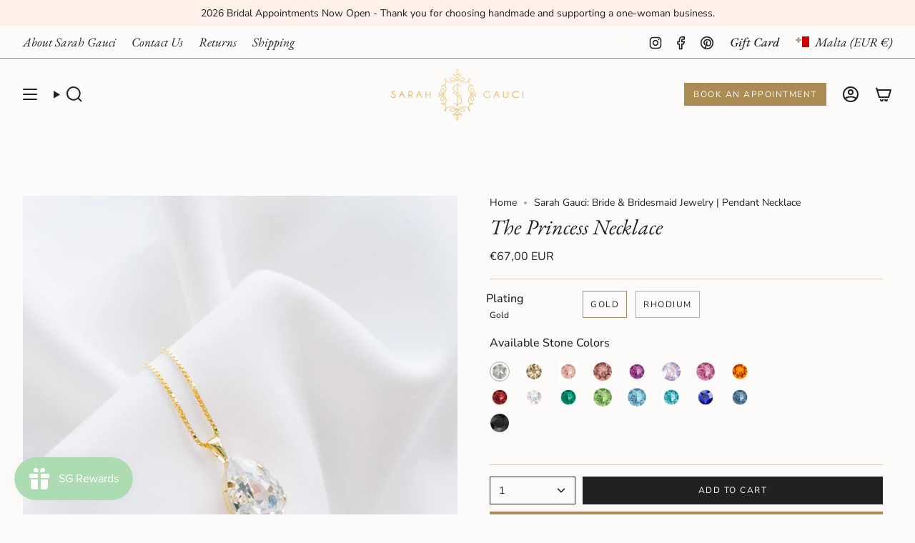

--- FILE ---
content_type: text/html; charset=utf-8
request_url: https://www.sarahgauci.com/products/the-princess-necklace-crystal?section_id=api-product-grid-item
body_size: 1494
content:
<div id="shopify-section-api-product-grid-item" class="shopify-section">

<div data-api-content>
<div
    class="grid-item product-item  product-item--centered product-item--outer-text product-item--has-quickbuy "
    id="product-item--api-product-grid-item-4611834609724"
    data-grid-item
    
  >
    <div class="product-item__image double__image" data-product-image>
      <a
        class="product-link"
        href="/products/the-princess-necklace-crystal"
        aria-label="The Princess Necklace"
        data-product-link="/products/the-princess-necklace-crystal"
      ><div class="product-item__bg" data-product-image-default><figure class="image-wrapper image-wrapper--cover lazy-image lazy-image--backfill is-loading" style="--aspect-ratio: 0.8333333333333334;" data-aos="img-in"
  data-aos-delay="||itemAnimationDelay||"
  data-aos-duration="800"
  data-aos-anchor="||itemAnimationAnchor||"
  data-aos-easing="ease-out-quart"><img src="//www.sarahgauci.com/cdn/shop/products/Bridesmaid_Necklace_Bridesmaid_Jewelry_Sarah_Gauci_Jewelry_Malta.jpg?crop=center&amp;height=3628&amp;v=1764178126&amp;width=3024" alt="" width="3024" height="3628" loading="eager" srcset="//www.sarahgauci.com/cdn/shop/products/Bridesmaid_Necklace_Bridesmaid_Jewelry_Sarah_Gauci_Jewelry_Malta.jpg?v=1764178126&amp;width=136 136w, //www.sarahgauci.com/cdn/shop/products/Bridesmaid_Necklace_Bridesmaid_Jewelry_Sarah_Gauci_Jewelry_Malta.jpg?v=1764178126&amp;width=160 160w, //www.sarahgauci.com/cdn/shop/products/Bridesmaid_Necklace_Bridesmaid_Jewelry_Sarah_Gauci_Jewelry_Malta.jpg?v=1764178126&amp;width=180 180w, //www.sarahgauci.com/cdn/shop/products/Bridesmaid_Necklace_Bridesmaid_Jewelry_Sarah_Gauci_Jewelry_Malta.jpg?v=1764178126&amp;width=220 220w, //www.sarahgauci.com/cdn/shop/products/Bridesmaid_Necklace_Bridesmaid_Jewelry_Sarah_Gauci_Jewelry_Malta.jpg?v=1764178126&amp;width=254 254w, //www.sarahgauci.com/cdn/shop/products/Bridesmaid_Necklace_Bridesmaid_Jewelry_Sarah_Gauci_Jewelry_Malta.jpg?v=1764178126&amp;width=284 284w, //www.sarahgauci.com/cdn/shop/products/Bridesmaid_Necklace_Bridesmaid_Jewelry_Sarah_Gauci_Jewelry_Malta.jpg?v=1764178126&amp;width=292 292w, //www.sarahgauci.com/cdn/shop/products/Bridesmaid_Necklace_Bridesmaid_Jewelry_Sarah_Gauci_Jewelry_Malta.jpg?v=1764178126&amp;width=320 320w, //www.sarahgauci.com/cdn/shop/products/Bridesmaid_Necklace_Bridesmaid_Jewelry_Sarah_Gauci_Jewelry_Malta.jpg?v=1764178126&amp;width=480 480w, //www.sarahgauci.com/cdn/shop/products/Bridesmaid_Necklace_Bridesmaid_Jewelry_Sarah_Gauci_Jewelry_Malta.jpg?v=1764178126&amp;width=528 528w, //www.sarahgauci.com/cdn/shop/products/Bridesmaid_Necklace_Bridesmaid_Jewelry_Sarah_Gauci_Jewelry_Malta.jpg?v=1764178126&amp;width=640 640w, //www.sarahgauci.com/cdn/shop/products/Bridesmaid_Necklace_Bridesmaid_Jewelry_Sarah_Gauci_Jewelry_Malta.jpg?v=1764178126&amp;width=720 720w, //www.sarahgauci.com/cdn/shop/products/Bridesmaid_Necklace_Bridesmaid_Jewelry_Sarah_Gauci_Jewelry_Malta.jpg?v=1764178126&amp;width=960 960w, //www.sarahgauci.com/cdn/shop/products/Bridesmaid_Necklace_Bridesmaid_Jewelry_Sarah_Gauci_Jewelry_Malta.jpg?v=1764178126&amp;width=1080 1080w, //www.sarahgauci.com/cdn/shop/products/Bridesmaid_Necklace_Bridesmaid_Jewelry_Sarah_Gauci_Jewelry_Malta.jpg?v=1764178126&amp;width=1296 1296w, //www.sarahgauci.com/cdn/shop/products/Bridesmaid_Necklace_Bridesmaid_Jewelry_Sarah_Gauci_Jewelry_Malta.jpg?v=1764178126&amp;width=1512 1512w, //www.sarahgauci.com/cdn/shop/products/Bridesmaid_Necklace_Bridesmaid_Jewelry_Sarah_Gauci_Jewelry_Malta.jpg?v=1764178126&amp;width=1728 1728w, //www.sarahgauci.com/cdn/shop/products/Bridesmaid_Necklace_Bridesmaid_Jewelry_Sarah_Gauci_Jewelry_Malta.jpg?v=1764178126&amp;width=1950 1950w" sizes="500px" fetchpriority="high" class=" fit-cover is-loading ">
</figure>

&nbsp;</div><hover-images class="product-item__bg__under">
              <div class="product-item__bg__slider" data-hover-slider><div
                    class="product-item__bg__slide"
                    
                    data-hover-slide-touch
                  ><figure class="image-wrapper image-wrapper--cover lazy-image lazy-image--backfill is-loading" style="--aspect-ratio: 0.8333333333333334;"><img src="//www.sarahgauci.com/cdn/shop/products/Bridesmaid_Necklace_Bridesmaid_Jewelry_Sarah_Gauci_Jewelry_Malta.jpg?crop=center&amp;height=3628&amp;v=1764178126&amp;width=3024" alt="" width="3024" height="3628" loading="lazy" srcset="//www.sarahgauci.com/cdn/shop/products/Bridesmaid_Necklace_Bridesmaid_Jewelry_Sarah_Gauci_Jewelry_Malta.jpg?v=1764178126&amp;width=136 136w, //www.sarahgauci.com/cdn/shop/products/Bridesmaid_Necklace_Bridesmaid_Jewelry_Sarah_Gauci_Jewelry_Malta.jpg?v=1764178126&amp;width=160 160w, //www.sarahgauci.com/cdn/shop/products/Bridesmaid_Necklace_Bridesmaid_Jewelry_Sarah_Gauci_Jewelry_Malta.jpg?v=1764178126&amp;width=180 180w, //www.sarahgauci.com/cdn/shop/products/Bridesmaid_Necklace_Bridesmaid_Jewelry_Sarah_Gauci_Jewelry_Malta.jpg?v=1764178126&amp;width=220 220w, //www.sarahgauci.com/cdn/shop/products/Bridesmaid_Necklace_Bridesmaid_Jewelry_Sarah_Gauci_Jewelry_Malta.jpg?v=1764178126&amp;width=254 254w, //www.sarahgauci.com/cdn/shop/products/Bridesmaid_Necklace_Bridesmaid_Jewelry_Sarah_Gauci_Jewelry_Malta.jpg?v=1764178126&amp;width=284 284w, //www.sarahgauci.com/cdn/shop/products/Bridesmaid_Necklace_Bridesmaid_Jewelry_Sarah_Gauci_Jewelry_Malta.jpg?v=1764178126&amp;width=292 292w, //www.sarahgauci.com/cdn/shop/products/Bridesmaid_Necklace_Bridesmaid_Jewelry_Sarah_Gauci_Jewelry_Malta.jpg?v=1764178126&amp;width=320 320w, //www.sarahgauci.com/cdn/shop/products/Bridesmaid_Necklace_Bridesmaid_Jewelry_Sarah_Gauci_Jewelry_Malta.jpg?v=1764178126&amp;width=480 480w, //www.sarahgauci.com/cdn/shop/products/Bridesmaid_Necklace_Bridesmaid_Jewelry_Sarah_Gauci_Jewelry_Malta.jpg?v=1764178126&amp;width=528 528w, //www.sarahgauci.com/cdn/shop/products/Bridesmaid_Necklace_Bridesmaid_Jewelry_Sarah_Gauci_Jewelry_Malta.jpg?v=1764178126&amp;width=640 640w, //www.sarahgauci.com/cdn/shop/products/Bridesmaid_Necklace_Bridesmaid_Jewelry_Sarah_Gauci_Jewelry_Malta.jpg?v=1764178126&amp;width=720 720w, //www.sarahgauci.com/cdn/shop/products/Bridesmaid_Necklace_Bridesmaid_Jewelry_Sarah_Gauci_Jewelry_Malta.jpg?v=1764178126&amp;width=960 960w, //www.sarahgauci.com/cdn/shop/products/Bridesmaid_Necklace_Bridesmaid_Jewelry_Sarah_Gauci_Jewelry_Malta.jpg?v=1764178126&amp;width=1080 1080w, //www.sarahgauci.com/cdn/shop/products/Bridesmaid_Necklace_Bridesmaid_Jewelry_Sarah_Gauci_Jewelry_Malta.jpg?v=1764178126&amp;width=1296 1296w, //www.sarahgauci.com/cdn/shop/products/Bridesmaid_Necklace_Bridesmaid_Jewelry_Sarah_Gauci_Jewelry_Malta.jpg?v=1764178126&amp;width=1512 1512w, //www.sarahgauci.com/cdn/shop/products/Bridesmaid_Necklace_Bridesmaid_Jewelry_Sarah_Gauci_Jewelry_Malta.jpg?v=1764178126&amp;width=1728 1728w, //www.sarahgauci.com/cdn/shop/products/Bridesmaid_Necklace_Bridesmaid_Jewelry_Sarah_Gauci_Jewelry_Malta.jpg?v=1764178126&amp;width=1950 1950w" sizes="500px" fetchpriority="high" class=" fit-cover is-loading ">
</figure>
</div><div
                    class="product-item__bg__slide"
                    
                      data-hover-slide
                    
                    data-hover-slide-touch
                  ><figure class="image-wrapper image-wrapper--cover lazy-image lazy-image--backfill is-loading" style="--aspect-ratio: 0.8333333333333334;"><img src="//www.sarahgauci.com/cdn/shop/products/Teardrop_Pendant_Necklace_Gift_for_Her_Bridesmaid_Jewelry_Sarah_Gauci_Malta.jpg?crop=center&amp;height=1640&amp;v=1764178147&amp;width=1367" alt="" width="1367" height="1640" loading="lazy" srcset="//www.sarahgauci.com/cdn/shop/products/Teardrop_Pendant_Necklace_Gift_for_Her_Bridesmaid_Jewelry_Sarah_Gauci_Malta.jpg?v=1764178147&amp;width=136 136w, //www.sarahgauci.com/cdn/shop/products/Teardrop_Pendant_Necklace_Gift_for_Her_Bridesmaid_Jewelry_Sarah_Gauci_Malta.jpg?v=1764178147&amp;width=160 160w, //www.sarahgauci.com/cdn/shop/products/Teardrop_Pendant_Necklace_Gift_for_Her_Bridesmaid_Jewelry_Sarah_Gauci_Malta.jpg?v=1764178147&amp;width=180 180w, //www.sarahgauci.com/cdn/shop/products/Teardrop_Pendant_Necklace_Gift_for_Her_Bridesmaid_Jewelry_Sarah_Gauci_Malta.jpg?v=1764178147&amp;width=220 220w, //www.sarahgauci.com/cdn/shop/products/Teardrop_Pendant_Necklace_Gift_for_Her_Bridesmaid_Jewelry_Sarah_Gauci_Malta.jpg?v=1764178147&amp;width=254 254w, //www.sarahgauci.com/cdn/shop/products/Teardrop_Pendant_Necklace_Gift_for_Her_Bridesmaid_Jewelry_Sarah_Gauci_Malta.jpg?v=1764178147&amp;width=284 284w, //www.sarahgauci.com/cdn/shop/products/Teardrop_Pendant_Necklace_Gift_for_Her_Bridesmaid_Jewelry_Sarah_Gauci_Malta.jpg?v=1764178147&amp;width=292 292w, //www.sarahgauci.com/cdn/shop/products/Teardrop_Pendant_Necklace_Gift_for_Her_Bridesmaid_Jewelry_Sarah_Gauci_Malta.jpg?v=1764178147&amp;width=320 320w, //www.sarahgauci.com/cdn/shop/products/Teardrop_Pendant_Necklace_Gift_for_Her_Bridesmaid_Jewelry_Sarah_Gauci_Malta.jpg?v=1764178147&amp;width=480 480w, //www.sarahgauci.com/cdn/shop/products/Teardrop_Pendant_Necklace_Gift_for_Her_Bridesmaid_Jewelry_Sarah_Gauci_Malta.jpg?v=1764178147&amp;width=528 528w, //www.sarahgauci.com/cdn/shop/products/Teardrop_Pendant_Necklace_Gift_for_Her_Bridesmaid_Jewelry_Sarah_Gauci_Malta.jpg?v=1764178147&amp;width=640 640w, //www.sarahgauci.com/cdn/shop/products/Teardrop_Pendant_Necklace_Gift_for_Her_Bridesmaid_Jewelry_Sarah_Gauci_Malta.jpg?v=1764178147&amp;width=720 720w, //www.sarahgauci.com/cdn/shop/products/Teardrop_Pendant_Necklace_Gift_for_Her_Bridesmaid_Jewelry_Sarah_Gauci_Malta.jpg?v=1764178147&amp;width=960 960w, //www.sarahgauci.com/cdn/shop/products/Teardrop_Pendant_Necklace_Gift_for_Her_Bridesmaid_Jewelry_Sarah_Gauci_Malta.jpg?v=1764178147&amp;width=1080 1080w, //www.sarahgauci.com/cdn/shop/products/Teardrop_Pendant_Necklace_Gift_for_Her_Bridesmaid_Jewelry_Sarah_Gauci_Malta.jpg?v=1764178147&amp;width=1296 1296w" sizes="500px" fetchpriority="high" class=" fit-cover is-loading ">
</figure>
</div></div>
            </hover-images></a>

      <quick-add-product>
      <div class="quick-add__holder" data-quick-add-holder="4611834609724"><button class="quick-add__button caps--link"
            type="button"
            aria-label="Quick add"
            data-quick-add-btn
            data-quick-add-modal-handle="the-princess-necklace-crystal"
          >
            <span class="btn__text">Quick add
</span>
            <span class="btn__plus"></span>
            <span class="btn__added">&nbsp;</span>
            <span class="btn__loader">
              <svg height="18" width="18" class="svg-loader">
                <circle r="7" cx="9" cy="9" />
                <circle stroke-dasharray="87.96459430051421 87.96459430051421" r="7" cx="9" cy="9" />
              </svg>
            </span>
          </button>


<template data-quick-add-modal-template>
  <dialog class="drawer product-quick-add" data-product-id="4611834609724" data-section-id="api-product-grid-item-4611834609724" inert data-quick-add-modal data-scroll-lock-required>
    <form method="dialog">
      <button class="visually-hidden no-js" aria-label="Close"></button>
    </form>

    <div class="drawer__inner product-quick-add__content" data-product-upsell-container data-scroll-lock-scrollable style="--swatch-size: var(--swatch-size-product)">
      <div class="product-quick-add__close-outer">
        <button class="product-quick-add__close drawer__close" aria-label="Close" data-quick-add-modal-close autofocus><svg aria-hidden="true" focusable="false" role="presentation" class="icon icon-cancel" viewBox="0 0 24 24"><path d="M6.758 17.243 12.001 12m5.243-5.243L12 12m0 0L6.758 6.757M12.001 12l5.243 5.243" stroke="currentColor" stroke-linecap="round" stroke-linejoin="round"/></svg></button>
      </div>

      <div class="product-quick-add__inner" data-product-upsell-ajax></div>

      <div class="loader loader--top"><div class="loader-indeterminate"></div></div>
    </div>
  </dialog>
</template></div>
    </quick-add-product>
    </div>

    <div
      class="product-information"
      style="--swatch-size: var(--swatch-size-filters);"
      data-product-information
    >
      <div class="product-item__info body-small">
        <a class="product-link" href="/products/the-princess-necklace-crystal" data-product-link="/products/the-princess-necklace-crystal">
          <p class="product-item__title">The Princess Necklace</p>

          <div class="product-item__price__holder"><div class="product-item__price" data-product-price>
<span class="price">
  
    <span class="new-price">
      
€67,00 EUR
</span>
    
  
</span>
</div>
          </div>
        </a></div>
    </div>
  </div></div></div>

--- FILE ---
content_type: text/css
request_url: https://www.sarahgauci.com/cdn/shop/t/64/assets/swatches.css?v=157844926215047500451745609884
body_size: 496
content:
.swatches{--ink: #696969;--ash: #a3a3a3;--sky: #9bbaed;--pop: #e43e23;--red: #d13b38;--jet: #000000;--gum: #eb5799;--hot: #ff0073;--mud: #4a342c;--fig: #F4E4FF;--tan: #d2b48c;--sea: #006699;--ruby: #e32040;--envy: #0e986b;--jade: #1b5c1d;--vert: #489c4a;--bone: #dedbbf;--aqua: #00ffff;--blue: #1d5caa;--cyan: #00ffff;--dirt: #a54400;--gold: #D4AF37;--gray: #808080;--grey: #808080;--lime: #00ff00;--navy: #273854;--nude: #E3BC9A;--rose: #e37fa0;--mint: #b6e4d0;--milk: #f6f2e8;--wine: #533230;--coal: #060d11;--snow: #f7f7f7;--dash: #234d90;--moss: #40592f;--peel: #ffd322;--sand: #e0c389;--onyx: #323737;--silk: #d1c4bb;--peru: #cd853f;--pink: #e79fab;--plum: #8a3340;--rust: #b7410e;--teal: #008080;--tile: #b9b6a1;--aloe: #D9EFD9;--azure: #f0ffff;--beige: #f5f5dc;--black: #000000;--brown: #804020;--cream: #ddd7cb;--terra: #b7a282;--slate: #4f4f4f;--olive: #40483f;--ocean: #E1E5F6;--camel: #a98d74;--clean: #F6F4EA;--coral: #ff7f50;--green: #008000;--ivory: #f5ecda;--khaki: #f0e68c;--linen: #faf0e6;--mauve: #e0b0ff;--wheat: #f5deb3;--white: #fafafa;--sienna: #9f6a51;--coffee: #2d2114;--bisque: #ffe4c4;--indigo: #4b0082;--maroon: #800000;--orange: #e5990e;--orchid: #da70d6;--purple: #800080;--tartan: #21a0ad;--salmon: #fa8072;--silver: #c0c0c0;--shadow: #5c534f;--tomato: #ff6347;--violet: #ee82ee;--yellow: #ffff00;--natural: #b7ac9a;--saffron: #FFE4DF;--crimson: #dc143c;--neutral: #c6bda6;--fuchsia: #ff00ff;--magenta: #ff00ff;--thistle: #d8bfd8;--hot-pink: #ff69b4;--sky-blue: #87ceeb;--dark-red: #8b0000;--cornsilk: #fff8dc;--honeydew: #f0fff0;--metallic: #b2b0ab;--lavender: #e6e6fa;--moccasin: #ffe4b5;--midnight: #383863;--seashell: #fff5ee;--sea-green: #2e8b57;--rose-gold: #cf9fa6;--dark-blue: #00008b;--dark-cyan: #008b8b;--cool-grey: #b9c1c9;--dark-gray: #a9a9a9;--dark-grey: #a9a9a9;--deep-pink: #ff1493;--chocolate: #d2691e;--gainsboro: #dcdcdc;--steelblue: #4682b4;--turquoise: #40e0d0;--alabaster: #e8e7df;--dark-green: #006400;--dark-khaki: #bdb76b;--light-blue: #add8e6;--light-cyan: #e0ffff;--light-gray: #d3d3d3;--light-grey: #d3d3d3;--light-pink: #ffb6c1;--lime-green: #32cd32;--mint-cream: #f5fffa;--royal-blue: #4169e1;--slate-blue: #6a5acd;--slate-gray: #708090;--slate-grey: #708090;--aquamarine: #7fffd4;--chartreuse: #7fff00;--dark-orange: #ff8c00;--dark-salmon: #e9967a;--dark-violet: #9400d3;--light-coral: #f08080;--light-green: #90ee90}
/*# sourceMappingURL=/cdn/shop/t/64/assets/swatches.css.map?v=157844926215047500451745609884 */
